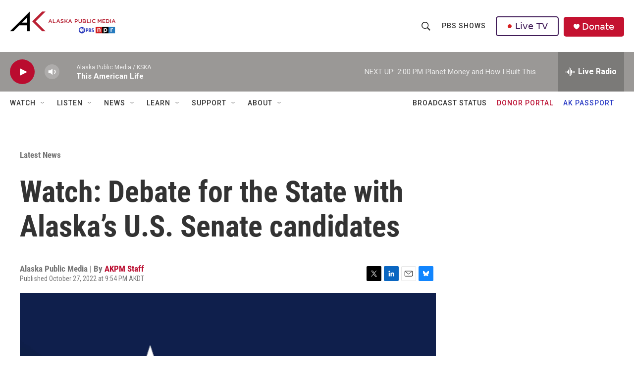

--- FILE ---
content_type: text/html; charset=utf-8
request_url: https://www.google.com/recaptcha/api2/aframe
body_size: 181
content:
<!DOCTYPE HTML><html><head><meta http-equiv="content-type" content="text/html; charset=UTF-8"></head><body><script nonce="1d_A-bMx9y4EC_iN4dd7zA">/** Anti-fraud and anti-abuse applications only. See google.com/recaptcha */ try{var clients={'sodar':'https://pagead2.googlesyndication.com/pagead/sodar?'};window.addEventListener("message",function(a){try{if(a.source===window.parent){var b=JSON.parse(a.data);var c=clients[b['id']];if(c){var d=document.createElement('img');d.src=c+b['params']+'&rc='+(localStorage.getItem("rc::a")?sessionStorage.getItem("rc::b"):"");window.document.body.appendChild(d);sessionStorage.setItem("rc::e",parseInt(sessionStorage.getItem("rc::e")||0)+1);localStorage.setItem("rc::h",'1768688820101');}}}catch(b){}});window.parent.postMessage("_grecaptcha_ready", "*");}catch(b){}</script></body></html>